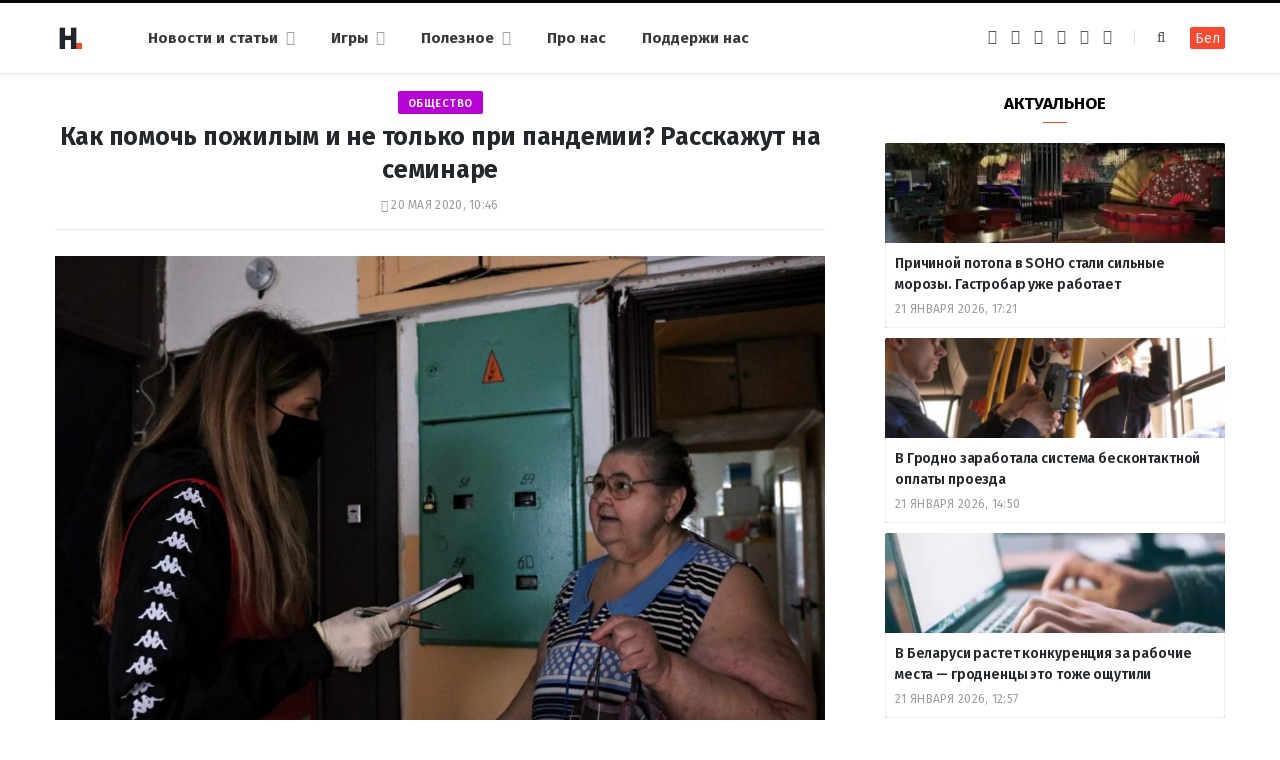

--- FILE ---
content_type: text/html; charset=UTF-8
request_url: https://ru.hrodna.life/2020/05/20/kak-pomoch-pozhilym-i-ne-tolko-pri-pandemii-rasskazhut-na-seminare/
body_size: 14663
content:
<!DOCTYPE html><html lang="ru-RU" itemscope="itemscope" itemtype="http://schema.org/WebSite"><head><link rel="stylesheet" media="print" onload="this.onload=null;this.media='all';" id="ao_optimized_gfonts" href="https://fonts.googleapis.com/css?family=Fira+Sans%3A400%2C400italic%2C600%2C700&amp;display=swap"><link 
 rel="alternate" 
 hreflang="x-default" 
 href="https://hrodna.life/2020/05/20/kak-pomoch-pozhilym-i-ne-tolko-pri-pandemii-rasskazhut-na-seminare/" /><link 
 rel="alternate" 
 hreflang="ru_RU" 
 href="https://ru.hrodna.life/2020/05/20/kak-pomoch-pozhilym-i-ne-tolko-pri-pandemii-rasskazhut-na-seminare/" /><meta charset="UTF-8" /><meta http-equiv="x-ua-compatible" content="ie=edge" /><meta name="viewport" content="width=device-width, initial-scale=1" /><link rel="profile" href="http://gmpg.org/xfn/11" /><link rel="apple-touch-icon" sizes="180x180" href="/wp-content/themes/hrodna-2019/apple-touch-icon.png"><link rel="icon" type="image/png" href="/wp-content/themes/hrodna-2019/fav/icon-32x32.png" sizes="32x32"><link rel="icon" type="image/png" href="/wp-content/themes/hrodna-2019/fav/icon-16x16.png" sizes="16x16"><link rel="manifest" href="/wp-content/themes/hrodna-2019/fav/manifest.json" crossorigin="use-credentials"><meta name="msapplication-config" content="/wp-content/themes/hrodna-2019/fav/browserconfig.xml"><meta name="theme-color" content="#f4f6f8"><meta name='robots' content='index, follow, max-image-preview:large, max-snippet:-1, max-video-preview:-1' /><style>img:is([sizes="auto" i], [sizes^="auto," i]) { contain-intrinsic-size: 3000px 1500px }</style> <script data-cfasync="false" data-pagespeed-no-defer>var gtm4wp_datalayer_name = "dataLayer";
	var dataLayer = dataLayer || [];

	const gtm4wp_scrollerscript_debugmode         = false;
	const gtm4wp_scrollerscript_callbacktime      = 100;
	const gtm4wp_scrollerscript_readerlocation    = 150;
	const gtm4wp_scrollerscript_contentelementid  = "content";
	const gtm4wp_scrollerscript_scannertime       = 60;</script> <link media="all" href="https://ru.hrodna.life/wp-content/cache/autoptimize/2/css/autoptimize_3d3bea5fcf980743a9ae01d832a5fe70.css" rel="stylesheet"><title>Как помочь пожилым и не только при пандемии? Расскажут на семинаре</title><meta name="description" content="Купить и доставить продукты и лекарства - как еще помочь тем, кто не может выходить из дома или кому желательно избегать посещения людных мест? Среди" /><meta property="og:locale" content="ru_RU" /><meta property="og:type" content="article" /><meta property="og:title" content="Как помочь пожилым и не только при пандемии? Расскажут на семинаре" /><meta property="og:description" content="Купить и доставить продукты и лекарства - как еще помочь тем, кто не может выходить из дома или кому желательно избегать посещения людных мест? Среди" /><meta property="og:url" content="https://ru.hrodna.life/2020/05/20/kak-pomoch-pozhilym-i-ne-tolko-pri-pandemii-rasskazhut-na-seminare/" /><meta property="og:site_name" content="Hrodna.life - новости Гродно" /><meta property="article:publisher" content="https://www.facebook.com/hrodna.one.love" /><meta property="article:published_time" content="2020-05-20T07:46:08+00:00" /><meta property="article:modified_time" content="2020-05-20T07:51:45+00:00" /><meta property="og:image" content="https://ru.hrodna.life/wp-content/uploads/2020/05/volontery.jpg" /><meta property="og:image:width" content="1200" /><meta property="og:image:height" content="800" /><meta property="og:image:type" content="image/jpeg" /><meta name="author" content="А К" /><meta name="twitter:card" content="summary_large_image" /><meta name="twitter:creator" content="@HrodnaL" /> <script type="application/ld+json" class="yoast-schema-graph">{"@context":"https://schema.org","@graph":[{"@type":"NewsArticle","@id":"https://ru.hrodna.life/2020/05/20/kak-pomoch-pozhilym-i-ne-tolko-pri-pandemii-rasskazhut-na-seminare/#article","isPartOf":{"@id":"https://ru.hrodna.life/2020/05/20/kak-pomoch-pozhilym-i-ne-tolko-pri-pandemii-rasskazhut-na-seminare/"},"author":{"name":"А К","@id":"https://ru.hrodna.life/#/schema/person/f193410c52aa1794c8432f4479805ce0"},"headline":"Как помочь пожилым и не только при пандемии? Расскажут на семинаре","datePublished":"2020-05-20T07:46:08+00:00","dateModified":"2020-05-20T07:51:45+00:00","mainEntityOfPage":{"@id":"https://ru.hrodna.life/2020/05/20/kak-pomoch-pozhilym-i-ne-tolko-pri-pandemii-rasskazhut-na-seminare/"},"wordCount":88,"publisher":{"@id":"https://ru.hrodna.life/#organization"},"image":{"@id":"https://ru.hrodna.life/2020/05/20/kak-pomoch-pozhilym-i-ne-tolko-pri-pandemii-rasskazhut-na-seminare/#primaryimage"},"thumbnailUrl":"https://ru.hrodna.life/wp-content/uploads/2020/05/volontery.jpg","keywords":["здоровье","коронавирус","общество"],"articleSection":["Новости"],"inLanguage":"ru-RU","copyrightYear":"2020","copyrightHolder":{"@id":"https://hrodna.life/#organization"}},{"@type":"WebPage","@id":"https://ru.hrodna.life/2020/05/20/kak-pomoch-pozhilym-i-ne-tolko-pri-pandemii-rasskazhut-na-seminare/","url":"https://ru.hrodna.life/2020/05/20/kak-pomoch-pozhilym-i-ne-tolko-pri-pandemii-rasskazhut-na-seminare/","name":"Как помочь пожилым и не только при пандемии? Расскажут на семинаре","isPartOf":{"@id":"https://ru.hrodna.life/#website"},"primaryImageOfPage":{"@id":"https://ru.hrodna.life/2020/05/20/kak-pomoch-pozhilym-i-ne-tolko-pri-pandemii-rasskazhut-na-seminare/#primaryimage"},"image":{"@id":"https://ru.hrodna.life/2020/05/20/kak-pomoch-pozhilym-i-ne-tolko-pri-pandemii-rasskazhut-na-seminare/#primaryimage"},"thumbnailUrl":"https://ru.hrodna.life/wp-content/uploads/2020/05/volontery.jpg","datePublished":"2020-05-20T07:46:08+00:00","dateModified":"2020-05-20T07:51:45+00:00","description":"Купить и доставить продукты и лекарства - как еще помочь тем, кто не может выходить из дома или кому желательно избегать посещения людных мест? Среди","breadcrumb":{"@id":"https://ru.hrodna.life/2020/05/20/kak-pomoch-pozhilym-i-ne-tolko-pri-pandemii-rasskazhut-na-seminare/#breadcrumb"},"inLanguage":"ru-RU","potentialAction":[{"@type":"ReadAction","target":["https://ru.hrodna.life/2020/05/20/kak-pomoch-pozhilym-i-ne-tolko-pri-pandemii-rasskazhut-na-seminare/"]}]},{"@type":"ImageObject","inLanguage":"ru-RU","@id":"https://ru.hrodna.life/2020/05/20/kak-pomoch-pozhilym-i-ne-tolko-pri-pandemii-rasskazhut-na-seminare/#primaryimage","url":"https://ru.hrodna.life/wp-content/uploads/2020/05/volontery.jpg","contentUrl":"https://ru.hrodna.life/wp-content/uploads/2020/05/volontery.jpg","width":1200,"height":800},{"@type":"BreadcrumbList","@id":"https://ru.hrodna.life/2020/05/20/kak-pomoch-pozhilym-i-ne-tolko-pri-pandemii-rasskazhut-na-seminare/#breadcrumb","itemListElement":[{"@type":"ListItem","position":1,"name":"Главная страница","item":"https://ru.hrodna.life/"},{"@type":"ListItem","position":2,"name":"Как помочь пожилым и не только при пандемии? Расскажут на семинаре"}]},{"@type":"WebSite","@id":"https://ru.hrodna.life/#website","url":"https://ru.hrodna.life/","name":"Hrodna.life - новости Гродно","description":"Hrodna.life - новости и истории из Гродно","publisher":{"@id":"https://ru.hrodna.life/#organization"},"potentialAction":[{"@type":"SearchAction","target":{"@type":"EntryPoint","urlTemplate":"https://ru.hrodna.life/?s={search_term_string}"},"query-input":{"@type":"PropertyValueSpecification","valueRequired":true,"valueName":"search_term_string"}}],"inLanguage":"ru-RU"},{"@type":"Organization","@id":"https://ru.hrodna.life/#organization","name":"Hrodna.life","url":"https://ru.hrodna.life/","logo":{"@type":"ImageObject","inLanguage":"ru-RU","@id":"https://ru.hrodna.life/#/schema/logo/image/","url":"https://ru.hrodna.life/wp-content/uploads/2018/11/320-logos3-01.png","contentUrl":"https://ru.hrodna.life/wp-content/uploads/2018/11/320-logos3-01.png","width":320,"height":112,"caption":"Hrodna.life"},"image":{"@id":"https://ru.hrodna.life/#/schema/logo/image/"},"sameAs":["https://www.facebook.com/hrodna.one.love","https://www.linkedin.com/company/hrodna-life/","https://be.wikipedia.org/wiki/Hrodna.life"],"email":"people34letters@gmail.com","legalName":"Žmonės ir raidės, VšĮ","foundingDate":"2016-10-10","publishingPrinciples":"https://ru.hrodna.life/about-us/","ethicsPolicy":"https://ru.hrodna.life/standarts/"},{"@type":"Person","@id":"https://ru.hrodna.life/#/schema/person/f193410c52aa1794c8432f4479805ce0","name":"А К","image":{"@type":"ImageObject","inLanguage":"ru-RU","@id":"https://ru.hrodna.life/#/schema/person/image/","url":"https://secure.gravatar.com/avatar/e76e793cf5dddc09a8ffb460892a5b0c?s=96&d=mm&r=g","contentUrl":"https://secure.gravatar.com/avatar/e76e793cf5dddc09a8ffb460892a5b0c?s=96&d=mm&r=g","caption":"А К"},"sameAs":["https://ru.hrodna.life/","https://x.com/HrodnaL"],"jobTitle":"выпускающий редактор","worksFor":"Hrodna.life","url":"https://ru.hrodna.life/author/alena/"}]}</script> <link rel="amphtml" href="https://ru.hrodna.life/2020/05/20/kak-pomoch-pozhilym-i-ne-tolko-pri-pandemii-rasskazhut-na-seminare/?amp" /><meta name="generator" content="AMP for WP 1.1.10"/><link rel='dns-prefetch' href='//ajax.googleapis.com' /><link rel='dns-prefetch' href='//ru.hrodna.life' /><link href='https://fonts.gstatic.com' crossorigin='anonymous' rel='preconnect' /><link rel="alternate" type="application/rss+xml" title="Hrodna.life - новости Гродно &raquo; Лента" href="https://ru.hrodna.life/feed/" /><style id='getwid-blocks-inline-css' type='text/css'>.wp-block-getwid-section .wp-block-getwid-section__wrapper .wp-block-getwid-section__inner-wrapper{max-width: 770px;}</style><style id='classic-theme-styles-inline-css' type='text/css'>/*! This file is auto-generated */
.wp-block-button__link{color:#fff;background-color:#32373c;border-radius:9999px;box-shadow:none;text-decoration:none;padding:calc(.667em + 2px) calc(1.333em + 2px);font-size:1.125em}.wp-block-file__button{background:#32373c;color:#fff;text-decoration:none}</style><style id='global-styles-inline-css' type='text/css'>:root{--wp--preset--aspect-ratio--square: 1;--wp--preset--aspect-ratio--4-3: 4/3;--wp--preset--aspect-ratio--3-4: 3/4;--wp--preset--aspect-ratio--3-2: 3/2;--wp--preset--aspect-ratio--2-3: 2/3;--wp--preset--aspect-ratio--16-9: 16/9;--wp--preset--aspect-ratio--9-16: 9/16;--wp--preset--color--black: #000000;--wp--preset--color--cyan-bluish-gray: #abb8c3;--wp--preset--color--white: #ffffff;--wp--preset--color--pale-pink: #f78da7;--wp--preset--color--vivid-red: #cf2e2e;--wp--preset--color--luminous-vivid-orange: #ff6900;--wp--preset--color--luminous-vivid-amber: #fcb900;--wp--preset--color--light-green-cyan: #7bdcb5;--wp--preset--color--vivid-green-cyan: #00d084;--wp--preset--color--pale-cyan-blue: #8ed1fc;--wp--preset--color--vivid-cyan-blue: #0693e3;--wp--preset--color--vivid-purple: #9b51e0;--wp--preset--gradient--vivid-cyan-blue-to-vivid-purple: linear-gradient(135deg,rgba(6,147,227,1) 0%,rgb(155,81,224) 100%);--wp--preset--gradient--light-green-cyan-to-vivid-green-cyan: linear-gradient(135deg,rgb(122,220,180) 0%,rgb(0,208,130) 100%);--wp--preset--gradient--luminous-vivid-amber-to-luminous-vivid-orange: linear-gradient(135deg,rgba(252,185,0,1) 0%,rgba(255,105,0,1) 100%);--wp--preset--gradient--luminous-vivid-orange-to-vivid-red: linear-gradient(135deg,rgba(255,105,0,1) 0%,rgb(207,46,46) 100%);--wp--preset--gradient--very-light-gray-to-cyan-bluish-gray: linear-gradient(135deg,rgb(238,238,238) 0%,rgb(169,184,195) 100%);--wp--preset--gradient--cool-to-warm-spectrum: linear-gradient(135deg,rgb(74,234,220) 0%,rgb(151,120,209) 20%,rgb(207,42,186) 40%,rgb(238,44,130) 60%,rgb(251,105,98) 80%,rgb(254,248,76) 100%);--wp--preset--gradient--blush-light-purple: linear-gradient(135deg,rgb(255,206,236) 0%,rgb(152,150,240) 100%);--wp--preset--gradient--blush-bordeaux: linear-gradient(135deg,rgb(254,205,165) 0%,rgb(254,45,45) 50%,rgb(107,0,62) 100%);--wp--preset--gradient--luminous-dusk: linear-gradient(135deg,rgb(255,203,112) 0%,rgb(199,81,192) 50%,rgb(65,88,208) 100%);--wp--preset--gradient--pale-ocean: linear-gradient(135deg,rgb(255,245,203) 0%,rgb(182,227,212) 50%,rgb(51,167,181) 100%);--wp--preset--gradient--electric-grass: linear-gradient(135deg,rgb(202,248,128) 0%,rgb(113,206,126) 100%);--wp--preset--gradient--midnight: linear-gradient(135deg,rgb(2,3,129) 0%,rgb(40,116,252) 100%);--wp--preset--font-size--small: 13px;--wp--preset--font-size--medium: 20px;--wp--preset--font-size--large: 36px;--wp--preset--font-size--x-large: 42px;--wp--preset--spacing--20: 0.44rem;--wp--preset--spacing--30: 0.67rem;--wp--preset--spacing--40: 1rem;--wp--preset--spacing--50: 1.5rem;--wp--preset--spacing--60: 2.25rem;--wp--preset--spacing--70: 3.38rem;--wp--preset--spacing--80: 5.06rem;--wp--preset--shadow--natural: 6px 6px 9px rgba(0, 0, 0, 0.2);--wp--preset--shadow--deep: 12px 12px 50px rgba(0, 0, 0, 0.4);--wp--preset--shadow--sharp: 6px 6px 0px rgba(0, 0, 0, 0.2);--wp--preset--shadow--outlined: 6px 6px 0px -3px rgba(255, 255, 255, 1), 6px 6px rgba(0, 0, 0, 1);--wp--preset--shadow--crisp: 6px 6px 0px rgba(0, 0, 0, 1);}:where(.is-layout-flex){gap: 0.5em;}:where(.is-layout-grid){gap: 0.5em;}body .is-layout-flex{display: flex;}.is-layout-flex{flex-wrap: wrap;align-items: center;}.is-layout-flex > :is(*, div){margin: 0;}body .is-layout-grid{display: grid;}.is-layout-grid > :is(*, div){margin: 0;}:where(.wp-block-columns.is-layout-flex){gap: 2em;}:where(.wp-block-columns.is-layout-grid){gap: 2em;}:where(.wp-block-post-template.is-layout-flex){gap: 1.25em;}:where(.wp-block-post-template.is-layout-grid){gap: 1.25em;}.has-black-color{color: var(--wp--preset--color--black) !important;}.has-cyan-bluish-gray-color{color: var(--wp--preset--color--cyan-bluish-gray) !important;}.has-white-color{color: var(--wp--preset--color--white) !important;}.has-pale-pink-color{color: var(--wp--preset--color--pale-pink) !important;}.has-vivid-red-color{color: var(--wp--preset--color--vivid-red) !important;}.has-luminous-vivid-orange-color{color: var(--wp--preset--color--luminous-vivid-orange) !important;}.has-luminous-vivid-amber-color{color: var(--wp--preset--color--luminous-vivid-amber) !important;}.has-light-green-cyan-color{color: var(--wp--preset--color--light-green-cyan) !important;}.has-vivid-green-cyan-color{color: var(--wp--preset--color--vivid-green-cyan) !important;}.has-pale-cyan-blue-color{color: var(--wp--preset--color--pale-cyan-blue) !important;}.has-vivid-cyan-blue-color{color: var(--wp--preset--color--vivid-cyan-blue) !important;}.has-vivid-purple-color{color: var(--wp--preset--color--vivid-purple) !important;}.has-black-background-color{background-color: var(--wp--preset--color--black) !important;}.has-cyan-bluish-gray-background-color{background-color: var(--wp--preset--color--cyan-bluish-gray) !important;}.has-white-background-color{background-color: var(--wp--preset--color--white) !important;}.has-pale-pink-background-color{background-color: var(--wp--preset--color--pale-pink) !important;}.has-vivid-red-background-color{background-color: var(--wp--preset--color--vivid-red) !important;}.has-luminous-vivid-orange-background-color{background-color: var(--wp--preset--color--luminous-vivid-orange) !important;}.has-luminous-vivid-amber-background-color{background-color: var(--wp--preset--color--luminous-vivid-amber) !important;}.has-light-green-cyan-background-color{background-color: var(--wp--preset--color--light-green-cyan) !important;}.has-vivid-green-cyan-background-color{background-color: var(--wp--preset--color--vivid-green-cyan) !important;}.has-pale-cyan-blue-background-color{background-color: var(--wp--preset--color--pale-cyan-blue) !important;}.has-vivid-cyan-blue-background-color{background-color: var(--wp--preset--color--vivid-cyan-blue) !important;}.has-vivid-purple-background-color{background-color: var(--wp--preset--color--vivid-purple) !important;}.has-black-border-color{border-color: var(--wp--preset--color--black) !important;}.has-cyan-bluish-gray-border-color{border-color: var(--wp--preset--color--cyan-bluish-gray) !important;}.has-white-border-color{border-color: var(--wp--preset--color--white) !important;}.has-pale-pink-border-color{border-color: var(--wp--preset--color--pale-pink) !important;}.has-vivid-red-border-color{border-color: var(--wp--preset--color--vivid-red) !important;}.has-luminous-vivid-orange-border-color{border-color: var(--wp--preset--color--luminous-vivid-orange) !important;}.has-luminous-vivid-amber-border-color{border-color: var(--wp--preset--color--luminous-vivid-amber) !important;}.has-light-green-cyan-border-color{border-color: var(--wp--preset--color--light-green-cyan) !important;}.has-vivid-green-cyan-border-color{border-color: var(--wp--preset--color--vivid-green-cyan) !important;}.has-pale-cyan-blue-border-color{border-color: var(--wp--preset--color--pale-cyan-blue) !important;}.has-vivid-cyan-blue-border-color{border-color: var(--wp--preset--color--vivid-cyan-blue) !important;}.has-vivid-purple-border-color{border-color: var(--wp--preset--color--vivid-purple) !important;}.has-vivid-cyan-blue-to-vivid-purple-gradient-background{background: var(--wp--preset--gradient--vivid-cyan-blue-to-vivid-purple) !important;}.has-light-green-cyan-to-vivid-green-cyan-gradient-background{background: var(--wp--preset--gradient--light-green-cyan-to-vivid-green-cyan) !important;}.has-luminous-vivid-amber-to-luminous-vivid-orange-gradient-background{background: var(--wp--preset--gradient--luminous-vivid-amber-to-luminous-vivid-orange) !important;}.has-luminous-vivid-orange-to-vivid-red-gradient-background{background: var(--wp--preset--gradient--luminous-vivid-orange-to-vivid-red) !important;}.has-very-light-gray-to-cyan-bluish-gray-gradient-background{background: var(--wp--preset--gradient--very-light-gray-to-cyan-bluish-gray) !important;}.has-cool-to-warm-spectrum-gradient-background{background: var(--wp--preset--gradient--cool-to-warm-spectrum) !important;}.has-blush-light-purple-gradient-background{background: var(--wp--preset--gradient--blush-light-purple) !important;}.has-blush-bordeaux-gradient-background{background: var(--wp--preset--gradient--blush-bordeaux) !important;}.has-luminous-dusk-gradient-background{background: var(--wp--preset--gradient--luminous-dusk) !important;}.has-pale-ocean-gradient-background{background: var(--wp--preset--gradient--pale-ocean) !important;}.has-electric-grass-gradient-background{background: var(--wp--preset--gradient--electric-grass) !important;}.has-midnight-gradient-background{background: var(--wp--preset--gradient--midnight) !important;}.has-small-font-size{font-size: var(--wp--preset--font-size--small) !important;}.has-medium-font-size{font-size: var(--wp--preset--font-size--medium) !important;}.has-large-font-size{font-size: var(--wp--preset--font-size--large) !important;}.has-x-large-font-size{font-size: var(--wp--preset--font-size--x-large) !important;}
:where(.wp-block-post-template.is-layout-flex){gap: 1.25em;}:where(.wp-block-post-template.is-layout-grid){gap: 1.25em;}
:where(.wp-block-columns.is-layout-flex){gap: 2em;}:where(.wp-block-columns.is-layout-grid){gap: 2em;}
:root :where(.wp-block-pullquote){font-size: 1.5em;line-height: 1.6;}</style><style id='hrodna-skin-inline-css' type='text/css'>::selection { background: rgba(255,71,44, 0.4); }

::-moz-selection { background: rgba(255,71,44, 0.4); }

:root { --main-color: #ff472c; }

input[type="submit"],
button,
input[type="button"],
.button,
.cart-action .cart-link .counter,
.main-head.compact .posts-ticker .heading,
.comments-list .bypostauthor .post-author,
.cat-label a:hover,
.cat-label.color a,
.post-thumb:hover .cat-label a,
.products-block .more-link:hover,
.beauty-slider .slick-dots .slick-active button,
.carousel-slider .category,
.grid-b-slider .category,
.page-links .current,
.page-links a:hover,
.page-links > span,
.widget-posts .posts.full .counter:before,
.wp-block-button .wp-block-button__link { background: #ff472c; }

blockquote:before,
.main-color,
.top-bar .social-icons a:hover,
.navigation .menu > li:hover > a,
.navigation .menu > .current-menu-item > a,
.navigation .menu > .current-menu-parent > a,
.navigation .menu > .current-menu-ancestor > a,
.navigation li:hover > a:after,
.navigation .current-menu-item > a:after,
.navigation .current-menu-parent > a:after,
.navigation .current-menu-ancestor > a:after,
.navigation .menu li li:hover > a,
.navigation .menu li li.current-menu-item > a,
.tag-share .post-tags a:hover,
.post-share-icons a:hover,
.post-share-icons .likes-count,
.author-box .author > span,
.comments-area .section-head .number,
.comments-list .comment-reply-link,
.comment-form input[type=checkbox],
.main-footer.dark .social-link:hover,
.lower-footer .social-icons .fa,
.archive-head .sub-title,
.social-share a:hover,
.social-icons a:hover,
.post-meta .post-cat > a,
.post-meta-c .post-author > a,
.large-post-b .post-footer .author a,
.trendy-slider .post-cat a,
.main-pagination .next a:hover,
.main-pagination .previous a:hover,
.main-pagination.number .current,
.post-content a,
.textwidget a,
.widget-about .more,
.widget-about .social-icons .social-btn:hover,
.widget-social .social-link:hover,
.wp-block-pullquote blockquote:before,
.egcf-modal .checkbox { color: #ff472c; }

.products-block .more-link:hover,
.beauty-slider .slick-dots .slick-active button,
.page-links .current,
.page-links a:hover,
.page-links > span,
.woocommerce nav.woocommerce-pagination ul li span.current,
.woocommerce nav.woocommerce-pagination ul li a:hover { border-color: #ff472c; }

.widget_categories a:before,
.widget_product_categories a:before,
.widget_archive a:before { border: 1px solid #ff472c; }

.skin-miranda .sidebar .widget-title,
.skin-beauty .sidebar .widget-title { border-top-color: #ff472c; }

.skin-rovella .navigation.dark .menu li:hover > a,
.skin-rovella .navigation.dark .menu li li:hover > a,
.skin-rovella .navigation.dark .menu li:hover > a:after,
.skin-rovella .main-footer.stylish .copyright a { color: #ff472c; }

.skin-travel .navigation.dark .menu li:hover > a,
.skin-travel .navigation.dark .menu li li:hover > a,
.skin-travel .navigation.dark .menu li:hover > a:after,
.skin-travel .posts-carousel .block-heading .title,
.skin-travel .post-content .read-more a,
.skin-travel .sidebar .widget-title,
.skin-travel .grid-post-b .read-more-btn { color: #ff472c; }

.skin-travel .sidebar .widget-title:after,
.skin-travel .post-content .read-more a:before,
.skin-travel .grid-post-b .read-more-btn { border-color: #ff472c; }

.skin-travel .grid-post-b .read-more-btn:hover,
.skin-travel .posts-carousel .block-heading:after { background-color: #ff472c; }

.navigation.dark .menu li:hover > a,
.navigation.dark .menu li li:hover > a,
.navigation.dark .menu li:hover > a:after { color: #ff472c; }

.sidebar .widget-title:after,
.comment-respond .section-head .title:after { background: #ff472c; }

.section-head .title { border-bottom-color: #ff472c; }</style> <script type="text/javascript" src="https://ajax.googleapis.com/ajax/libs/jquery/3.6.0/jquery.min.js?ver=3.6.0" id="jquery-js"></script> <script type="text/javascript" src="https://ru.hrodna.life/wp-content/cache/autoptimize/2/js/autoptimize_single_070a12458ed43e10ecdc3c90ed286af5.js?ver=1.22.3" id="gtm4wp-scroll-tracking-js"></script> <script type="text/javascript" src="https://ru.hrodna.life/wp-content/cache/autoptimize/2/js/autoptimize_single_310433e7f609326a8f2ab483f54473f7.js?ver=1.0" id="lazysizes-js"></script> <script type="text/javascript" id="wbcr_clearfy-css-lazy-load-js-extra">var wbcr_clearfy_async_links = {"wbcr_clearfy-font-awesome":"\/wp-content\/themes\/hrodna-2019\/css\/fontawesome\/css\/font-awesome.min.css"};</script> <script type="text/javascript" src="https://ru.hrodna.life/wp-content/plugins/clearfy/assets/js/css-lazy-load.min.js?ver=2.4.1" id="wbcr_clearfy-css-lazy-load-js"></script> <link rel="https://api.w.org/" href="https://ru.hrodna.life/wp-json/" /><link rel="alternate" title="JSON" type="application/json" href="https://ru.hrodna.life/wp-json/wp/v2/posts/181383" />  <script data-cfasync="false" data-pagespeed-no-defer>var dataLayer_content = {"pageTitle":"Как помочь пожилым и не только при пандемии? Расскажут на семинаре","pagePostType":"post","pagePostType2":"single-post","pageCategory":["news"],"pageAttributes":["zdorove","koronavirus","obshhestvo"],"pagePostAuthor":"А К"};
	dataLayer.push( dataLayer_content );</script> <script data-cfasync="false" data-pagespeed-no-defer>(function(w,d,s,l,i){w[l]=w[l]||[];w[l].push({'gtm.start':
new Date().getTime(),event:'gtm.js'});var f=d.getElementsByTagName(s)[0],
j=d.createElement(s),dl=l!='dataLayer'?'&l='+l:'';j.async=true;j.src=
'//www.googletagmanager.com/gtm.js?id='+i+dl;f.parentNode.insertBefore(j,f);
})(window,document,'script','dataLayer','GTM-N8JG8MF');</script> <style id="uagb-style-conditional-extension">@media (min-width: 1025px){body .uag-hide-desktop.uagb-google-map__wrap,body .uag-hide-desktop{display:none !important}}@media (min-width: 768px) and (max-width: 1024px){body .uag-hide-tab.uagb-google-map__wrap,body .uag-hide-tab{display:none !important}}@media (max-width: 767px){body .uag-hide-mob.uagb-google-map__wrap,body .uag-hide-mob{display:none !important}}</style><style id="uagb-style-frontend-181383">.uag-blocks-common-selector{z-index:var(--z-index-desktop) !important}@media (max-width: 976px){.uag-blocks-common-selector{z-index:var(--z-index-tablet) !important}}@media (max-width: 767px){.uag-blocks-common-selector{z-index:var(--z-index-mobile) !important}}</style><link rel="icon" href="https://ru.hrodna.life/wp-content/uploads/2019/12/cropped-favicon-new-1-32x32.png" sizes="32x32" /><link rel="icon" href="https://ru.hrodna.life/wp-content/uploads/2019/12/cropped-favicon-new-1-192x192.png" sizes="192x192" /><link rel="apple-touch-icon" href="https://ru.hrodna.life/wp-content/uploads/2019/12/cropped-favicon-new-1-180x180.png" /><meta name="msapplication-TileImage" content="https://ru.hrodna.life/wp-content/uploads/2019/12/cropped-favicon-new-1-270x270.png" /><meta name="google-site-verification" content="4ZJBd1a8Bwp4TsDwD6SYu-YYuEAEOvbAXgMRUARXTk0" /><meta name="yandex-verification" content="88055858724b3707" /><meta name="f1d30d9785acd0564bff3e2e85f4de9b" content="7ecf15d000a64bd1b7b29414e1a1d382" /><meta name="cmsmagazine" content="cdab92b723a21724632e9158c35c02b8" /> <script async src="https://pagead2.googlesyndication.com/pagead/js/adsbygoogle.js?client=ca-pub-1610395315342102"
     crossorigin="anonymous"></script> <script>if ('serviceWorker' in navigator) {
            window.addEventListener('load', function() {
                navigator.serviceWorker.register('/service-worker.js');
            });
        }</script> <script>var LANG_VARS = {
            youAreOffline : "Вы сейчас находитесь офлайн.",
            weSaveYourMessage : "Мы сохранили ваше сообщение и отправим его, как только вы будете онлайн.",
            weGetYourMessage : "Мы получили ваше сообщение",
            networkError : "Похоже у вас проблемы с интернет-соединением, попробуйте устранить проблему и перезагрузите страницу.",
        };</script> </head><body class="post-template-default single single-post postid-181383 single-format-standard right-sidebar  lazy-normal skin-magazine"><div class="main-wrap"><header id="main-head" class="main-head head-nav-below simple simple-boxed has-search-modal"><div class="inner inner-head" data-sticky-bar="1"><div class="wrap cf wrap-head"><div class="left-contain"> <span class="mobile-nav"><i class="fa fa-bars"></i></span><div class="title"> <a href="https://ru.hrodna.life/" title="Hrodna.life &#8212; новости Гродно" rel="home"> <img src="https://ru.hrodna.life/wp-content/uploads/2022/06/logo-small-1.png" class="logo-image" alt="Hrodna.life &#8212; новости Гродно" srcset="https://ru.hrodna.life/wp-content/uploads/2022/06/logo-small-1.png ,https://ru.hrodna.life/wp-content/uploads/2022/06/logo-small-x2-1.png 2x" /> </a></div></div><div class="navigation-wrap inline"><nav class="navigation inline simple light" data-sticky-bar="1"><div class="menu-menu-ru-container"><ul id="menu-menu-ru" class="menu"><li id="menu-item-162481" class="menu-item menu-item-type-custom menu-item-object-custom menu-item-has-children menu-item-162481"><a href="https://ru.hrodna.life/articles/">Новости и статьи</a><ul class="sub-menu"><li id="menu-item-675" class="menu-item menu-item-type-taxonomy menu-item-object-category menu-cat-192 menu-item-675"><a href="https://ru.hrodna.life/category/gorod/">Город</a></li><li id="menu-item-677" class="menu-item menu-item-type-taxonomy menu-item-object-category menu-cat-196 menu-item-677"><a href="https://ru.hrodna.life/category/lyudi-i-dela/">Люди и дела</a></li><li id="menu-item-676" class="menu-item menu-item-type-taxonomy menu-item-object-category menu-cat-194 menu-item-676"><a href="https://ru.hrodna.life/category/zdarove-i-sport/">Здоровье и спорт</a></li><li id="menu-item-678" class="menu-item menu-item-type-taxonomy menu-item-object-category menu-cat-198 menu-item-678"><a href="https://ru.hrodna.life/category/nasledie/">Наследие</a></li><li id="menu-item-679" class="menu-item menu-item-type-taxonomy menu-item-object-category menu-cat-200 menu-item-679"><a href="https://ru.hrodna.life/category/servisyi-ru/">Полезное</a></li><li id="menu-item-221181" class="menu-item menu-item-type-custom menu-item-object-custom menu-item-221181"><a href="https://ru.hrodna.life/articles/">Все публикации</a></li></ul></li><li id="menu-item-183518" class="menu-item menu-item-type-custom menu-item-object-custom menu-item-has-children menu-item-183518"><a href="#">Игры</a><ul class="sub-menu"><li id="menu-item-183525" class="menu-item menu-item-type-custom menu-item-object-custom menu-item-183525"><a href="https://ru.hrodna.life/games/sortirovka-musora/">Сортировка мусора</a></li><li id="menu-item-183526" class="menu-item menu-item-type-custom menu-item-object-custom menu-item-183526"><a href="https://ru.hrodna.life/games/granica/">Граница рядом</a></li><li id="menu-item-208961" class="menu-item menu-item-type-custom menu-item-object-custom menu-item-208961"><a href="https://ru.hrodna.life/tag/test/">Тесты</a></li></ul></li><li id="menu-item-237200" class="menu-item menu-item-type-custom menu-item-object-custom menu-item-has-children menu-item-237200"><a href="#">Полезное</a><ul class="sub-menu"><li id="menu-item-237199" class="menu-item menu-item-type-post_type menu-item-object-page menu-item-237199"><a href="https://ru.hrodna.life/kapitalnye-remonty-v-grodno/">Карта капитальных ремонтов</a></li><li id="menu-item-237201" class="menu-item menu-item-type-post_type menu-item-object-page menu-item-237201"><a href="https://ru.hrodna.life/rabota-v-grodno/">Работа в Гродно</a></li><li id="menu-item-276885" class="menu-item menu-item-type-taxonomy menu-item-object-post_tag menu-item-276885"><a href="https://ru.hrodna.life/tag/recepty/">Рецепты</a></li><li id="menu-item-298391" class="menu-item menu-item-type-custom menu-item-object-custom menu-item-298391"><a href="https://ru.hrodna.life/metki/raznoe">Разное</a></li><li id="menu-item-279345" class="menu-item menu-item-type-post_type menu-item-object-page menu-item-279345"><a href="https://ru.hrodna.life/tourist-guide/">Туристический гайд по Гродно</a></li></ul></li><li id="menu-item-682" class="before-last menu-item menu-item-type-post_type menu-item-object-page menu-item-682"><a href="https://ru.hrodna.life/about-us/">Про нас</a></li><li id="menu-item-298977" class="menu-item menu-item-type-custom menu-item-object-custom menu-item-298977"><a href="https://ru.hrodna.life/support/">Поддержи нас</a></li></ul></div></nav></div><div class="actions"><ul class="social-icons cf"><li><a href="https://www.facebook.com/hrodna.one.love" class="fa fa-facebook" target="_blank"><span class="visuallyhidden">Facebook</span></a></li><li><a href="https://www.instagram.com/hrodna.mylove/" class="fa fa-instagram" target="_blank"><span class="visuallyhidden">Instagram</span></a></li><li><a href="https://t.me/hrodnaonelove" class="fa fa-paper-plane" target="_blank"><span class="visuallyhidden">Telegram</span></a></li><li><a href="https://ru.hrodna.life/feed" class="fa fa-rss" target="_blank"><span class="visuallyhidden">RSS</span></a></li><li><a href="https://www.youtube.com/@LookfromHrodna" class="fa fa-youtube" target="_blank"><span class="visuallyhidden">YouTube</span></a></li><li><a href="https://vk.com/hrodna.like" class="fa fa-vk" target="_blank"><span class="visuallyhidden">Вконтакте</span></a></li></ul> <a href="#" title="Поиск" class="search-link"><i class="fa fa-search"></i></a><div class="search-box-overlay"><form method="get" class="search-form" action="https://ru.hrodna.life/"> <button type="submit" class="search-submit"><i class="fa fa-search"></i></button> <input type="search" class="search-field" name="s" placeholder="Введите и нажмите ввод" value="" required /></form></div> <a href="https://hrodna.life/2020/05/20/kak-pomoch-pozhilym-i-ne-tolko-pri-pandemii-rasskazhut-na-seminare/" target="_blank" class="lang-link">Бел</a></div></div></div></header><div class="main wrap"><div class="ts-row cf"><div class="col-8 main-content cf"><article id="post-181383" class="the-post post-181383 post type-post status-publish format-standard has-post-thumbnail category-news tag-zdorove tag-koronavirus tag-obshhestvo metki-obshhestvo"><header class="post-header the-post-header cf"><div class="post-meta post-meta-alt the-post-meta"> <span class="post-cat"> <span class="metka" style="background: #b802d8;"><a href="https://ru.hrodna.life/metki/obshhestvo/" rel="tag">общество</a> </span> </span><h1 class="post-title"> Как помочь пожилым и не только при пандемии? Расскажут на семинаре</h1><ul class="post-tags"><li><i class="fa fa-clock-o"></i> <time class="post-date">20 мая 2020, 10:46</time></li></ul></div><div class="featured"> <a href="https://ru.hrodna.life/wp-content/uploads/2020/05/volontery.jpg" class="image-link"><img width="770" height="514" src="[data-uri]" class="attachment-large size-large lazyload wp-post-image" alt="Как волонтеры Красного Креста помогают пожилым людям во время COVID-19" title="Как волонтеры Красного Креста помогают пожилым людям во время COVID-19" decoding="async" fetchpriority="high" sizes="(max-width: 770px) 100vw, 770px" data-srcset="https://ru.hrodna.life/wp-content/uploads/2020/05/volontery-1024x683.jpg 1024w, https://ru.hrodna.life/wp-content/uploads/2020/05/volontery-300x200.jpg 300w, https://ru.hrodna.life/wp-content/uploads/2020/05/volontery-768x512.jpg 768w, https://ru.hrodna.life/wp-content/uploads/2020/05/volontery.jpg 1200w" data-src="https://ru.hrodna.life/wp-content/uploads/2020/05/volontery-1024x683.jpg" /> </a></div></header><div class="post-content description cf entry-content content-normal"><p><strong>Купить и доставить продукты и лекарства &#8212; как еще помочь тем, кто не может выходить из дома или кому желательно избегать посещения людных мест?</strong> <strong>Среди таких групп &#8212; пожилые, люди с инвалидностью, нуждающиеся.</strong></p><p>21 мая представители Белорусского Общества Красного креста <a href="https://t.me/k28chat/3304" target="_blank" rel="noreferrer noopener">расскажут</a> гродненцам на семинаре, как они могут помочь уязвимым группам. Приглашаются все желающие волонтерить в этом направлении.</p><p><strong>Когда: </strong>четверг, 21 мая, 18:00.</p><p><strong>Где</strong>: Центр социального обслуживания населения, ул. Социалистическая, 37.</p><p>Продолжительность: 1-2 часа. Организаторы просят захватить небольшие фотографии для волонтёрских удостоверений.</p><p class="has-background has-very-light-gray-background-color">Согласно официальным данным Минздрава, по состоянию на <a href="https://t.me/minzdravbelarus/1929" target="_blank" rel="noreferrer noopener">11 февраля </a> в Беларуси зарегистрировано <strong><strong><strong>263 551</strong></strong></strong> случая коронавируса (1692 за последние сутки), выздоровели <strong><strong><strong><strong><strong><strong><strong><strong><strong><strong><strong><strong><strong><strong><strong><strong><strong><strong><strong><strong>252 068</strong></strong></strong></strong></strong></strong></strong></strong></strong></strong></strong></strong> </strong></strong></strong></strong></strong></strong></strong></strong>пациентов (1990 за сутки), умерли<strong> <strong><strong>1820</strong></strong></strong> человек (9 за последние сутки).</p><div class="wp-block-group has-very-light-gray-background-color has-background author-box-b"><div class="wp-block-group__inner-container is-layout-flow wp-block-group-is-layout-flow"><h3 class="has-text-align-center wp-block-heading">Хроника коронавируса в Гродно</h3><ul class="wp-block-list"><li><a href="https://ru.hrodna.life/2020/09/18/koronavirus-vuzy/">60 студентов гродненского медуниверситета изолировали из-за коронавируса. Как с эпидемией борются в вузах Гродно</a></li><li><a href="https://ru.hrodna.life/2020/09/10/v-grodno-rost-koronavirus/">Эпидемиологи: в Гродно нет вспышки коронавируса, но есть «небольшой прирост»</a></li><li><a href="https://ru.hrodna.life/2020/09/08/v-grodno-rost-koronavirusa/">В Гродно сообщили о вспышке коронавируса. Позже горисполком опроверг цифры прироста заболевших</a></li><li><a href="https://ru.hrodna.life/2020/09/05/jepidemiologi-ezhednevno-fiksiruetsja-prirost-zabolevanij-covid-19-v-grodnenskoj-oblasti-2/">Эпидемиологи: ежедневно фиксируется прирост заболеваний COVID-19 в Гродненской области</a></li><li><a href="https://ru.hrodna.life/2020/08/29/azot-covid-19/">На «Гродно Азот» зафиксировали 17 зараженных COVID-19 и одну пневмонию</a></li><li><a href="https://ru.hrodna.life/2020/08/29/koronavirus-71-523/">177 белорусов за сутки заразились COVID-19</a></li><li><a href="https://ru.hrodna.life/2020/08/05/koronavirus-68-376/">126 белорусов заразились COVID-19 за сутки. Частные лаборатории в Гродно начали делать тесты на антитела к коронавирусу</a></li><li><a href="https://ru.hrodna.life/2020/07/23/smert-koronavirus/">Умерших с коронавирусом в Гродно хоронят меньше, но много покойников «с подозрением» на COVID-19</a></li><li><a href="https://ru.hrodna.life/articles/zimin-dvornik/">«Дворник для творческого человека — работа хорошая». Уличный музыкант Александр Зимин, — о работе в больнице Гродно из-за пандемии</a></li><li><a href="https://ru.hrodna.life/2020/07/11/samoizoljacija-i-uvolnenie/">Гродненец оказался на самоизоляции, но больничный дали не сразу. Теперь его уволили за прогулы</a></li></ul></div></div></div><div class="the-post-foot cf"><div class="tag-share cf"><div class="post-tags"><a href="https://ru.hrodna.life/tag/zdorove/" rel="tag">здоровье</a><a href="https://ru.hrodna.life/tag/koronavirus/" rel="tag">коронавирус</a><a href="https://ru.hrodna.life/tag/obshhestvo/" rel="tag">общество</a></div><div class="post-share"></div></div></div><section class="related-posts grid-3"><h4 class="section-head"><span class="title">Похожие записи</span></h4><div class="ts-row posts cf"><div class="rpbt_shortcode"><div id='rpbt-related-gallery-1' class='gallery related-gallery related-galleryid-181383 gallery-columns-3 gallery-size-medium'><figure class='gallery-item' role='group' aria-label='«Врачи и родные ни на что не надеялись». Жительница Лиды о том, как переживает коронавирус'><div class='gallery-icon landscape'> <a href='https://ru.hrodna.life/2020/07/08/lida-koronavirus-2/'><img width="300" height="200" src="[data-uri]" class="attachment-medium size-medium lazyload" alt="медицинский кислород, Фото: pulmonologyadvisor.com" aria-describedby="rpbt-related-gallery-1-188205" decoding="async" sizes="(max-width: 300px) 100vw, 300px" data-srcset="https://ru.hrodna.life/wp-content/uploads/2020/07/koronavirus-55-300x200.jpeg 300w, https://ru.hrodna.life/wp-content/uploads/2020/07/koronavirus-55-1024x682.jpeg 1024w, https://ru.hrodna.life/wp-content/uploads/2020/07/koronavirus-55-768x512.jpeg 768w, https://ru.hrodna.life/wp-content/uploads/2020/07/koronavirus-55.jpeg 1100w" data-src="https://ru.hrodna.life/wp-content/uploads/2020/07/koronavirus-55-300x200.jpeg" title="«Врачи и родные ни на что не надеялись». Жительница Лиды о том, как переживает коронавирус" /></a></div><figcaption class='wp-caption-text gallery-caption' id='rpbt-related-gallery-1-188205'> «Врачи и родные ни на что не надеялись». Жительница Лиды о том, как переживает коронавирус</figcaption></figure><figure class='gallery-item' role='group' aria-label='&#171;Коронавирус не сдается, и мы еще нужны&#187;. Как помочь гродненским медикам в борьбе с пандемией'><div class='gallery-icon landscape'> <a href='https://ru.hrodna.life/2020/06/17/dapamoga-valantoram/'><img width="300" height="225" src="[data-uri]" class="attachment-medium size-medium lazyload" alt="&quot;Коронавирус не сдается, и мы еще нужны&quot;. Как помочь гродненским медикам в борьбе с пандемией" aria-describedby="rpbt-related-gallery-1-185277" decoding="async" sizes="(max-width: 300px) 100vw, 300px" data-srcset="https://ru.hrodna.life/wp-content/uploads/2020/06/photo_2020-06-16_20-37-27-1-300x225.jpg 300w, https://ru.hrodna.life/wp-content/uploads/2020/06/photo_2020-06-16_20-37-27-1-768x576.jpg 768w, https://ru.hrodna.life/wp-content/uploads/2020/06/photo_2020-06-16_20-37-27-1-400x300.jpg 400w, https://ru.hrodna.life/wp-content/uploads/2020/06/photo_2020-06-16_20-37-27-1.jpg 960w" data-src="https://ru.hrodna.life/wp-content/uploads/2020/06/photo_2020-06-16_20-37-27-1-300x225.jpg" title="&quot;Коронавирус не сдается, и мы еще нужны&quot;. Как помочь гродненским медикам в борьбе с пандемией" /></a></div><figcaption class='wp-caption-text gallery-caption' id='rpbt-related-gallery-1-185277'> &#171;Коронавирус не сдается, и мы еще нужны&#187;. Как помочь гродненским медикам в борьбе с пандемией</figcaption></figure><figure class='gallery-item' role='group' aria-label='Водитель троллейбуса в Гродно заразился от жены-медика. Он уже вышел на работу'><div class='gallery-icon landscape'> <a href='https://ru.hrodna.life/2020/05/29/voditel-trollejbusa-v-grodno-zarazilsja-kovid/'><img width="300" height="218" src="[data-uri]" class="attachment-medium size-medium lazyload" alt="Водитель троллейбуса в Гродно заразился от жены-медика. Он уже вышел на работу" aria-describedby="rpbt-related-gallery-1-182626" decoding="async" loading="lazy" sizes="auto, (max-width: 300px) 100vw, 300px" data-srcset="https://ru.hrodna.life/wp-content/uploads/2020/05/троллейбусное-управление-2-300x218.jpg 300w, https://ru.hrodna.life/wp-content/uploads/2020/05/троллейбусное-управление-2.jpg 760w" data-src="https://ru.hrodna.life/wp-content/uploads/2020/05/троллейбусное-управление-2-300x218.jpg" title="Водитель троллейбуса в Гродно заразился от жены-медика. Он уже вышел на работу" /></a></div><figcaption class='wp-caption-text gallery-caption' id='rpbt-related-gallery-1-182626'> Водитель троллейбуса в Гродно заразился от жены-медика. Он уже вышел на работу</figcaption></figure></div></div></div></section><div class="comments"></div></article> <br><nav class="post-navigation" style="display: none">&laquo; <a href="https://ru.hrodna.life/2020/05/20/byvshij-grodnenskij-pivzavod/" rel="prev">Гродненский пивзавод обследуют и уберут пристройки</a></nav></div><aside class="col-4 sidebar" data-sticky="1"><div class="inner theiaStickySidebar"><ul><li id="hrodna_life-posts-widget-2" class="widget widget-posts"><h5 class="widget-title"><span>Актуальное</span></h5><ul class="posts cf meta-below"><li class="post cf post-block2"><div class="post-thumb"> <a href="https://ru.hrodna.life/2026/01/21/soho-adnaylenne/" class="image-link"> <img class="lazyload" src="/wp-content/themes/hrodna-2019/img/1.gif" data-src="https://ru.hrodna.life/wp-content/uploads/2026/01/soho-1-1-330x100.webp" alt=""> </a></div><div class="content"> <a href="https://ru.hrodna.life/2026/01/21/soho-adnaylenne/" class="post-title" title="Причиной потопа в SOHO стали сильные морозы. Гастробар уже работает ">Причиной потопа в SOHO стали сильные морозы. Гастробар уже работает </a><div class="post-meta post-meta-a"> <a href="https://ru.hrodna.life/2026/01/21/soho-adnaylenne/" class="date-link"><time class="post-date" datetime="2026-01-21T17:21:49+03:00">21 января 2026, 17:21</time></a></div></div></li><li class="post cf post-block2"><div class="post-thumb"> <a href="https://ru.hrodna.life/2026/01/21/validatory-praca/" class="image-link"> <img class="lazyload" src="/wp-content/themes/hrodna-2019/img/1.gif" data-src="https://ru.hrodna.life/wp-content/uploads/2026/01/validator-330x100.webp" alt=""> </a></div><div class="content"> <a href="https://ru.hrodna.life/2026/01/21/validatory-praca/" class="post-title" title="В Гродно заработала система бесконтактной оплаты проезда ">В Гродно заработала система бесконтактной оплаты проезда </a><div class="post-meta post-meta-a"> <a href="https://ru.hrodna.life/2026/01/21/validatory-praca/" class="date-link"><time class="post-date" datetime="2026-01-21T14:50:47+03:00">21 января 2026, 14:50</time></a></div></div></li><li class="post cf post-block2"><div class="post-thumb"> <a href="https://ru.hrodna.life/2026/01/21/praca-kankyrencija/" class="image-link"> <img class="lazyload" src="/wp-content/themes/hrodna-2019/img/1.gif" data-src="https://ru.hrodna.life/wp-content/uploads/2026/01/rabota-330x100.webp" alt=""> </a></div><div class="content"> <a href="https://ru.hrodna.life/2026/01/21/praca-kankyrencija/" class="post-title" title="В Беларуси растет конкуренция за рабочие места — гродненцы это тоже ощутили ">В Беларуси растет конкуренция за рабочие места — гродненцы это тоже ощутили </a><div class="post-meta post-meta-a"> <a href="https://ru.hrodna.life/2026/01/21/praca-kankyrencija/" class="date-link"><time class="post-date" datetime="2026-01-21T12:57:03+03:00">21 января 2026, 12:57</time></a></div></div></li><li class="post cf post-block2"><div class="post-thumb"> <a href="https://ru.hrodna.life/2026/01/21/mahlyar-siza/" class="image-link"> <img class="lazyload" src="/wp-content/themes/hrodna-2019/img/1.gif" data-src="https://ru.hrodna.life/wp-content/uploads/2026/01/dollary-330x100.webp" alt=""> </a></div><div class="content"> <a href="https://ru.hrodna.life/2026/01/21/mahlyar-siza/" class="post-title" title="В Гродно мужчина пообещал знакомой освободить ее мужа из СИЗО — за «работу» попросил $13 тыс. ">В Гродно мужчина пообещал знакомой освободить ее мужа из СИЗО — за «работу» попросил $13 тыс. </a><div class="post-meta post-meta-a"> <a href="https://ru.hrodna.life/2026/01/21/mahlyar-siza/" class="date-link"><time class="post-date" datetime="2026-01-21T11:24:30+03:00">21 января 2026, 11:24</time></a></div></div></li></ul></li></ul></div></aside></div></div><footer class="main-footer contrast"><section class="lower-footer cf"><div class="wrap"><div class="footer-logo"><a href="https://ru.hrodna.life/"> <img class="logo lazyload" src="[data-uri]" alt="Hrodna.life &#8212; новости Гродно" data-src="https://ru.hrodna.life/wp-content/uploads/2022/06/logo-smallwx2.png" /></a><ul class="social-icons"><li> <a href="https://www.facebook.com/hrodna.one.love" class="social-link" target="_blank"><i class="fa fa-facebook"></i> <span class="label">Facebook</span></a></li><li> <a href="https://twitter.com/HrodnaL" class="social-link" target="_blank"><i class="fa fa-twitter"></i> <span class="label">Twitter</span></a></li><li> <a href="https://www.instagram.com/hrodna.mylove/" class="social-link" target="_blank"><i class="fa fa-instagram"></i> <span class="label">Instagram</span></a></li><li> <a href="https://t.me/hrodnaonelove" class="social-link" target="_blank"><i class="fa fa-paper-plane"></i> <span class="label">Telegram</span></a></li><li> <a href="https://ru.hrodna.life/feed" class="social-link" target="_blank"><i class="fa fa-rss"></i> <span class="label">RSS</span></a></li><li> <a href="https://www.youtube.com/@LookfromHrodna" class="social-link" target="_blank"><i class="fa fa-youtube"></i> <span class="label">YouTube</span></a></li><li> <a href="https://vk.com/hrodna.like" class="social-link" target="_blank"><i class="fa fa-vk"></i> <span class="label">Вконтакте</span></a></li></ul></div><div class="bottom cf"><p class="copyright">2016-2026 Использование материалов сайта разрешено на условиях лицензии Creative Commons BY-SA 4.0 Int со ссылкой на источник и указанием автора. <a href="https://ru.hrodna.life/copyright" rel="nofollow">Подробные правила перепечатки тут</a></p></div></div></section><div id="go-top"><a href="#go-top"><i class="fa fa-chevron-up"></i></a></div></footer></div><div class="mobile-menu-container off-canvas" id="mobile-menu"> <a href="#" class="close"><i class="fa fa-times"></i></a><div class="logo"></div><ul id="menu-menu-ru-1" class="mobile-menu"><li class="menu-item menu-item-type-custom menu-item-object-custom menu-item-has-children menu-item-162481"><a href="https://ru.hrodna.life/articles/">Новости и статьи</a><ul class="sub-menu"><li class="menu-item menu-item-type-taxonomy menu-item-object-category menu-item-675"><a href="https://ru.hrodna.life/category/gorod/">Город</a></li><li class="menu-item menu-item-type-taxonomy menu-item-object-category menu-item-677"><a href="https://ru.hrodna.life/category/lyudi-i-dela/">Люди и дела</a></li><li class="menu-item menu-item-type-taxonomy menu-item-object-category menu-item-676"><a href="https://ru.hrodna.life/category/zdarove-i-sport/">Здоровье и спорт</a></li><li class="menu-item menu-item-type-taxonomy menu-item-object-category menu-item-678"><a href="https://ru.hrodna.life/category/nasledie/">Наследие</a></li><li class="menu-item menu-item-type-taxonomy menu-item-object-category menu-item-679"><a href="https://ru.hrodna.life/category/servisyi-ru/">Полезное</a></li><li class="menu-item menu-item-type-custom menu-item-object-custom menu-item-221181"><a href="https://ru.hrodna.life/articles/">Все публикации</a></li></ul></li><li class="menu-item menu-item-type-custom menu-item-object-custom menu-item-has-children menu-item-183518"><a href="#">Игры</a><ul class="sub-menu"><li class="menu-item menu-item-type-custom menu-item-object-custom menu-item-183525"><a href="https://ru.hrodna.life/games/sortirovka-musora/">Сортировка мусора</a></li><li class="menu-item menu-item-type-custom menu-item-object-custom menu-item-183526"><a href="https://ru.hrodna.life/games/granica/">Граница рядом</a></li><li class="menu-item menu-item-type-custom menu-item-object-custom menu-item-208961"><a href="https://ru.hrodna.life/tag/test/">Тесты</a></li></ul></li><li class="menu-item menu-item-type-custom menu-item-object-custom menu-item-has-children menu-item-237200"><a href="#">Полезное</a><ul class="sub-menu"><li class="menu-item menu-item-type-post_type menu-item-object-page menu-item-237199"><a href="https://ru.hrodna.life/kapitalnye-remonty-v-grodno/">Карта капитальных ремонтов</a></li><li class="menu-item menu-item-type-post_type menu-item-object-page menu-item-237201"><a href="https://ru.hrodna.life/rabota-v-grodno/">Работа в Гродно</a></li><li class="menu-item menu-item-type-taxonomy menu-item-object-post_tag menu-item-276885"><a href="https://ru.hrodna.life/tag/recepty/">Рецепты</a></li><li class="menu-item menu-item-type-custom menu-item-object-custom menu-item-298391"><a href="https://ru.hrodna.life/metki/raznoe">Разное</a></li><li class="menu-item menu-item-type-post_type menu-item-object-page menu-item-279345"><a href="https://ru.hrodna.life/tourist-guide/">Туристический гайд по Гродно</a></li></ul></li><li class="before-last menu-item menu-item-type-post_type menu-item-object-page menu-item-682"><a href="https://ru.hrodna.life/about-us/">Про нас</a></li><li class="menu-item menu-item-type-custom menu-item-object-custom menu-item-298977"><a href="https://ru.hrodna.life/support/">Поддержи нас</a></li></ul><ul class="social-icons cf"><li><a href="https://www.facebook.com/hrodna.one.love" class="fa fa-facebook" target="_blank"><span class="visuallyhidden">Facebook</span></a></li><li><a href="https://www.instagram.com/hrodna.mylove/" class="fa fa-instagram" target="_blank"><span class="visuallyhidden">Instagram</span></a></li><li><a href="https://t.me/hrodnaonelove" class="fa fa-paper-plane" target="_blank"><span class="visuallyhidden">Telegram</span></a></li><li><a href="https://ru.hrodna.life/feed" class="fa fa-rss" target="_blank"><span class="visuallyhidden">RSS</span></a></li><li><a href="https://www.youtube.com/@LookfromHrodna" class="fa fa-youtube" target="_blank"><span class="visuallyhidden">YouTube</span></a></li><li><a href="https://vk.com/hrodna.like" class="fa fa-vk" target="_blank"><span class="visuallyhidden">Вконтакте</span></a></li></ul></div><div class="search-modal-wrap"><div class="search-modal-box" role="dialog" aria-modal="true"><form method="get" class="search-form" action="https://ru.hrodna.life/"> <input type="search" class="search-field" name="s" placeholder="Искать…" value="" required /> <button type="submit" class="search-submit visuallyhidden">Отправить</button><p class="message"> Введите запрос и нажмите <em> Enter </em> для поиска. Нажмите <em> Esc </em> для отмены.</p></form></div></div> <noscript><iframe src="https://www.googletagmanager.com/ns.html?id=GTM-N8JG8MF" height="0" width="0" style="display:none;visibility:hidden" aria-hidden="true"></iframe></noscript> <script type="text/javascript" id="getwid-blocks-frontend-js-js-extra">var Getwid = {"settings":[],"ajax_url":"https:\/\/ru.hrodna.life\/wp-admin\/admin-ajax.php","isRTL":"","nonces":{"contact_form":"879278ec82"}};</script> <script type="text/javascript" src="https://ru.hrodna.life/wp-content/cache/autoptimize/2/js/autoptimize_single_3e92dfa7628b487278a5fe20453561f5.js?ver=2.1.3" id="getwid-blocks-frontend-js-js"></script> <script type="text/javascript" id="tptn_tracker-js-extra">var ajax_tptn_tracker = {"ajax_url":"https:\/\/ru.hrodna.life\/","top_ten_id":"181383","top_ten_blog_id":"2","activate_counter":"11","top_ten_debug":"0","tptn_rnd":"1080084296"};</script> <script type="text/javascript" src="https://ru.hrodna.life/wp-content/plugins/top-10/includes/js/top-10-tracker.min.js?ver=4.1.1" id="tptn_tracker-js"></script> <script type="text/javascript" src="https://ru.hrodna.life/wp-content/cache/autoptimize/2/js/autoptimize_single_ba6cf724c8bb1cf5b084e79ff230626e.js?ver=1.0" id="magnific-popup-js"></script> <script type="text/javascript" id="hrodna-theme-js-extra">var HrodnaLife = {"custom_ajax_url":"\/2020\/05\/20\/kak-pomoch-pozhilym-i-ne-tolko-pri-pandemii-rasskazhut-na-seminare\/"};</script> <script type="text/javascript" src="https://ru.hrodna.life/wp-content/cache/autoptimize/2/js/autoptimize_single_2f302fb0e8f22e9e85d5c611e20138fb.js?4&amp;ver=1.0" id="hrodna-theme-js"></script> <script type="text/javascript" src="https://ru.hrodna.life/wp-content/cache/autoptimize/2/js/autoptimize_single_09ef9b22f7ed6d84974d1bd617cbade5.js?ver=1.0" id="slick-slider-js"></script> <script type="text/javascript" src="https://ru.hrodna.life/wp-content/cache/autoptimize/2/js/autoptimize_single_1199f96d2a4dbf0dbd1ea8e174218bff.js?ver=1.0" id="jarallax-js"></script> <script type="text/javascript" src="https://ru.hrodna.life/wp-content/cache/autoptimize/2/js/autoptimize_single_8d2438e72eddd37935ec462034c9ecd0.js?ver=1.0" id="hrodna-sticky-sidebar-js"></script> <script type="text/javascript" src="https://ru.hrodna.life/wp-content/cache/autoptimize/2/js/autoptimize_single_4ac4f59cfc6663f048d5cb5203eb1cba.js?ver=1.0" id="pwa-main-js-js"></script> <script data-cfasync='false'>var t = window;
		document.addEventListener("DOMContentLoaded", 
			function(){
				t.loadCSS||(t.loadCSS=function(){});var e=loadCSS.relpreload={};if(e.support=function(){var e;try{e=t.document.createElement("link").relList.supports("preload")}catch(t){e=!1}return function(){return e}}(),e.bindMediaToggle=function(t){function e(){t.media=a}var a=t.media||"all";t.addEventListener?t.addEventListener("load",e):t.attachEvent&&t.attachEvent("onload",e),setTimeout(function(){t.rel="stylesheet",t.media="only x"}),setTimeout(e,3e3)},e.poly=function(){if(!e.support())for(var a=t.document.getElementsByTagName("link"),n=0;n<a.length;n++){var o=a[n];"preload"!==o.rel||"style"!==o.getAttribute("as")||o.getAttribute("data-loadcss")||(o.setAttribute("data-loadcss",!0),e.bindMediaToggle(o))}},!e.support()){e.poly();var a=t.setInterval(e.poly,500);t.addEventListener?t.addEventListener("load",function(){e.poly(),t.clearInterval(a)}):t.attachEvent&&t.attachEvent("onload",function(){e.poly(),t.clearInterval(a)})}"undefined"!=typeof exports?exports.loadCSS=loadCSS:t.loadCSS=loadCSS
			}
		);</script> <script>jQuery('.topicsMenu .arrow-next').on('click',function(e){
                    scrollTopicsMenu(0.25)
                });
                jQuery('.topicsMenu .arrow-prev').on('click',function(e){
                    scrollTopicsMenu(-0.25)
                });
                jQuery('.topicsMenu-inner').on('scroll',function(){
                    updatedScrollStatusTopicsMenu();
                });
                function scrollTopicsMenu(k) {
                    var menu = jQuery('.topicsMenu');
                    var menu_inner = jQuery('.topicsMenu-inner');
                    var w = menu.width();
                    var to_scroll = menu_inner.scrollLeft() + w * k;
                    if (to_scroll > w ) {
                        to_scroll = w;
                    }
                    menu_inner.animate({
                                'scrollLeft' : to_scroll},{
                                'done': updatedScrollStatusTopicsMenu});
                }
                function updatedScrollStatusTopicsMenu(){
                    var menu = jQuery('.topicsMenu');
                    var menu_inner = jQuery('.topicsMenu-inner');
                    if (menu_inner.scrollLeft()) {
                        menu.attr('scrolled','true');
                    } else {
                        menu.removeAttr('scrolled');
                    }
                }</script> </body></html>

--- FILE ---
content_type: text/html; charset=utf-8
request_url: https://www.google.com/recaptcha/api2/aframe
body_size: 264
content:
<!DOCTYPE HTML><html><head><meta http-equiv="content-type" content="text/html; charset=UTF-8"></head><body><script nonce="hNKpClnMetIGudkcjCc_iA">/** Anti-fraud and anti-abuse applications only. See google.com/recaptcha */ try{var clients={'sodar':'https://pagead2.googlesyndication.com/pagead/sodar?'};window.addEventListener("message",function(a){try{if(a.source===window.parent){var b=JSON.parse(a.data);var c=clients[b['id']];if(c){var d=document.createElement('img');d.src=c+b['params']+'&rc='+(localStorage.getItem("rc::a")?sessionStorage.getItem("rc::b"):"");window.document.body.appendChild(d);sessionStorage.setItem("rc::e",parseInt(sessionStorage.getItem("rc::e")||0)+1);localStorage.setItem("rc::h",'1769045628111');}}}catch(b){}});window.parent.postMessage("_grecaptcha_ready", "*");}catch(b){}</script></body></html>